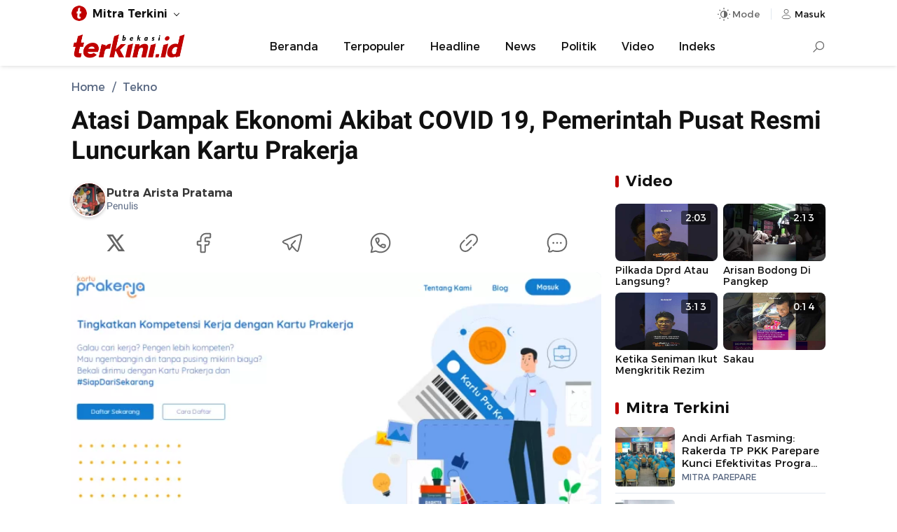

--- FILE ---
content_type: text/html; charset=UTF-8
request_url: https://bekasi.terkini.id/2020/04/12/atasi-dampak-ekonomi-akibat-covid-19-pemerintah-pusat-resmi-luncurkan-kartu-prakerja/
body_size: 12751
content:
<!DOCTYPE html>
<html lang="id">
    <head>
        <meta charset="utf-8" />
        <meta http-equiv="X-UA-Compatible" content="IE=edge,chrome=1" />
        <meta name="viewport" content="width=device-width" />
        <meta name="theme-color" content="#ffffff" />
        <link rel="preload" href="https://cdn.terkini.id/css/fonts/tdfonts.css?ver=webapp.net.2026.24.12.0001" as="style">
<link rel="preload" href="https://cdn.terkini.id/css/php/min2024/td.desktop.css?ver=webapp.net.2026.24.12.0001" as="style">
<link rel="preload" href="https://cdn.terkini.id/js/php/min2024/td.desktop.js?ver=webapp.net.2026.24.12.0001" as="script">
<link rel="preload" href="https://cdn.terkini.id/fonts/montserrat/Montserrat-Regular.woff2" as="font" type="font/woff2" crossorigin>
<link rel="preload" href="https://cdn.terkini.id/fonts/montserrat/Montserrat-SemiBold.woff2" as="font" type="font/woff2" crossorigin>
<link rel="preload" href="https://cdn.terkini.id/fonts/roboto/Roboto-Regular.woff2" as="font" type="font/woff2" crossorigin>
<link rel="preload" href="https://cdn.terkini.id/fonts/roboto/Roboto-Bold.woff2" as="font" type="font/woff2" crossorigin>
<link rel="dns-prefetch" href="https://cdn.terkini.id/">
<link rel="dns-prefetch" href="https://apis.terkini.id/">
<link rel="dns-prefetch" href="https://widget.terkini.id/">
<link rel="dns-prefetch" href="https://pagead2.googlesyndication.com">
<link rel="dns-prefetch" href="https://securepubads.g.doubleclick.net">
<link rel="dns-prefetch" href="https://googleads.g.doubleclick.net">
<link rel="dns-prefetch" href="https://tpc.googlesyndication.com">
<link rel="dns-prefetch" href="https://stats.g.doubleclick.net">
<link rel="dns-prefetch" href="https://www.googletagmanager.com">
<link rel="dns-prefetch" href="https://www.google.com">
<link rel="dns-prefetch" href="https://analytics.google.com">
<link rel="dns-prefetch" href="https://pubads.g.doubleclick.net">
<link rel="dns-prefetch" href="https://partner.googleadservices.com">
<link rel="dns-prefetch" href="https://www.googletagservices.com">
<link rel="dns-prefetch" href="https://www.google-analytics.com">
<link rel="dns-prefetch" href="https://adservice.google.co.id">
<link rel="dns-prefetch" href="https://connect.facebook.net">
<link rel="dns-prefetch" href="https://i.ytimg.com">
<link rel="dns-prefetch" href="https://apis.google.com">
<meta name="robots" content="index, follow, max-image-preview:large" />
<meta name="googlebot-news" content="index,follow" />
<meta name="googlebot" content="index, follow" />
<meta name="google-site-verification" content="sWviteeenFDze-5pvVnpWonlWo3RsNtd-EHW37awBag" />
<meta name="yandex-verification" content="99bfe8d97b82e585" />
<meta name="msvalidate.01" content="342747CAA1C1A3EADFAF41731E49F660" />
<meta name="google" content="notranslate" />
<meta name="language" content="id" />
<meta name="geo.country" content="id" />
<meta http-equiv="content-language" content="In-Id" />
<meta name="geo.placename" content="Indonesia" />
<title>Atasi Dampak Ekonomi Akibat COVID 19, Pemerintah Pusat Resmi Luncurkan Kartu Prakerja - Bekasi Terkini</title>
<meta name="description" content="Pemerintah secara resmi membuka Pendaftaran Program Kartu Prakerja melalui situs resmi www.prakerja.go.id.." />
<meta name="keywords" content="Covid 19,corona virus,pandemi global,darurat kesehatan nasional,kartu prakerja" itemprop="keywords">
<meta name="news_keywords" content="Covid 19,corona virus,pandemi global,darurat kesehatan nasional,kartu prakerja">
<meta name="author" content="Putra Arista Pratama"><meta property="og:locale" content="id_ID">
<meta property="og:type" content="article" />
<meta property="og:title" content="Atasi Dampak Ekonomi Akibat COVID 19, Pemerintah Pusat Resmi Luncurkan Kartu Prakerja" />
<meta property="og:description" content="Pemerintah secara resmi membuka Pendaftaran Program Kartu Prakerja melalui situs resmi www.prakerja.go.id..">
<meta property="og:url" content="https://bekasi.terkini.id/2020/04/12/atasi-dampak-ekonomi-akibat-covid-19-pemerintah-pusat-resmi-luncurkan-kartu-prakerja" />
<meta property="og:site_name" content="Bekasi Terkini" />
<meta property="og:image" content="https://bekasi.terkini.id/assets/images/2020/04/terkiniid_kominfo-ekon-kartu-prakerja-1-696x385.png" />
<meta property="og:image:type" content="image/jpeg" />
<meta property="og:image:width" content="720" />
<meta property="og:image:height" content="405" />
<meta property="og:image:alt" content="Atasi Dampak Ekonomi Akibat COVID 19, Pemerintah Pusat Resmi Luncurkan Kartu Prakerja" />
<meta property="fb:app_id" content="979941982917745" />
<meta property="fb:admins" content="1578862919047229">
<meta name="twitter:card" content="summary_large_image" />
<meta name="twitter:site" content="@terkinidotid" />
<meta name="twitter:site:id" content="@terkinidotid">
<meta name="twitter:creator" content="@terkinidotid">
<meta name="twitter:title" content="Atasi Dampak Ekonomi Akibat COVID 19, Pemerintah Pusat Resmi Luncurkan Kartu Prakerja" />
<meta name="twitter:description" content="Pemerintah secara resmi membuka Pendaftaran Program Kartu Prakerja melalui situs resmi www.prakerja.go.id.." />
<meta name="twitter:image" content="https://bekasi.terkini.id/assets/images/2020/04/terkiniid_kominfo-ekon-kartu-prakerja-1-696x385.png" />
<link rel="canonical" href="https://bekasi.terkini.id/2020/04/12/atasi-dampak-ekonomi-akibat-covid-19-pemerintah-pusat-resmi-luncurkan-kartu-prakerja" />
<link rel="preload" href="https://bekasi.terkini.id/assets/images/2020/04/terkiniid_kominfo-ekon-kartu-prakerja-1-696x385.webp" as="image" fetchpriority="high">
<link rel="stylesheet" href="https://cdn.terkini.id/css/fonts/tdfonts.css?ver=webapp.net.2026.24.12.0001" type="text/css" />
<link rel="stylesheet" href="https://cdn.terkini.id/css/php/min2024/td.desktop.css?ver=webapp.net.2026.24.12.0001" type="text/css" media="all" />
<link rel="Shortcut icon" href="https://cdn.terkini.id/img/favicon/favicon.png">
<link rel="apple-touch-icon" href="https://cdn.terkini.id/img/favicon/favicon.png">
<link rel="apple-touch-icon" sizes="72x72" href="https://cdn.terkini.id/img/favicon/apple-icon-72x72.png">
<link rel="apple-touch-icon" sizes="114x114" href="https://cdn.terkini.id/img/favicon/apple-icon-114x114.png">
<link rel="icon" type="image/png" href="https://cdn.terkini.id/img/favicon/android-icon-192x192.png" sizes="192x192">
<script type="application/ld+json">{
    "@context": "http://schema.org",
    "@type": "webSite",
    "url": "https://bekasi.terkini.id",
    "potentialAction": {
        "@type": "SearchAction",
        "target": "https://bekasi.terkini.id/search/?query={search_term_string}",
        "query-input": "required name=search_term_string"
    }
}</script>
<script type="application/ld+json">{
    "@context": "http://schema.org",
    "@type": "NewsArticle",
    "mainEntityOfPage": {
        "@type": "WebPage",
        "@id": "https://bekasi.terkini.id/2020/04/12/atasi-dampak-ekonomi-akibat-covid-19-pemerintah-pusat-resmi-luncurkan-kartu-prakerja"
    },
    "headline": "Atasi Dampak Ekonomi Akibat COVID 19, Pemerintah Pusat Resmi Luncurkan Kartu Prakerja",
    "description": "Pemerintah secara resmi membuka Pendaftaran Program Kartu Prakerja melalui situs resmi www.prakerja.go.id..",
    "datePublished": "2020-04-12T06:13:53+08:00",
    "dateModified": "2020-04-12T08:48:09+08:00",
    "keywords": "Covid 19,corona virus,pandemi global,darurat kesehatan nasional,kartu prakerja",
    "image": {
        "@type": "ImageObject",
        "url": "https://bekasi.terkini.id/assets/images/2020/04/terkiniid_kominfo-ekon-kartu-prakerja-1-696x385.png",
        "width": 720,
        "height": 405
    },
    "author": {
        "@type": "Person",
        "name": "Putra Arista Pratama",
        "url": "https://bekasi.terkini.id/profile/1007/putra-arista-pratama"
    },
    "publisher": {
        "@type": "Organization",
        "name": "Bekasi Terkini",
        "logo": {
            "@type": "ImageObject",
            "url": "https://cdn.terkini.id/img/terkini.png"
        }
    }
}</script>
<script type="application/ld+json">{
    "@context": "http://schema.org",
    "@type": "Organization",
    "name": "Terkini.id",
    "url": "https://bekasi.terkini.id",
    "sameAs": [
        "https://facebook.com/terkinidotid",
        "https://twitter.com/terkinidotid",
        "https://instagram.com/terkinidotid",
        "https://tiktok.com/@terkinidotid"
    ],
    "logo": "https://cdn.terkini.id/img/terkini.png"
}</script>
<script async src="https://www.googletagmanager.com/gtag/js?id=G-TH8XWLK2J5"></script><script>
			  window.dataLayer = window.dataLayer || [];
			  function gtag(){dataLayer.push(arguments);}
			  gtag('js', new Date());
			  gtag('config', 'G-TH8XWLK2J5');
			</script>
<script>const td_base_url="https://bekasi.terkini.id/",td_domain_name="bekasi.terkini.id",td_ajax_url="https://bekasi.terkini.id/async/",td_api_url="https://apis.terkini.id/";let td_is_load=false,td_infinite=2,td_current_page=1,isLazyload=false,td_scroll_offset=0.2,td_ses_timeout=5000,isSticky=false</script>
    </head>
	<body>  
	    <div id="root">
       		
<header class="td-header td-header-theme" >
    <div class="td-topbar">
        <div class="td-topbar-wrapper">
            <div class="td-topbar-left">
                <ul class="td-topbar-list">
    <li class="unstyled"><div class="td-topbar-link"><img src="https://cdn.terkini.id/img/terkini-icon-small.png" height="26" width="26" alt="Bekasi Terkini"><strong>Mitra Terkini</strong></div><ul class="td-topbar-menu td-topbar-fluid"><li><a href="https://bandarlampung.terkini.id" target="_blank" rel="noopener">Bandarlampung</a></li><li><a href="https://bekasi.terkini.id" target="_blank" rel="noopener">Bekasi</a></li><li><a href="https://bogor.terkini.id" target="_blank" rel="noopener">Bogor</a></li><li><a href="https://bulukumba.terkini.id" target="_blank" rel="noopener">Bulukumba</a></li><li><a href="https://depok.terkini.id" target="_blank" rel="noopener">Depok</a></li><li><a href="https://gorontalo.terkini.id" target="_blank" rel="noopener">Gorontalo</a></li><li><a href="https://gowa.terkini.id" target="_blank" rel="noopener">Gowa</a></li><li><a href="https://jakarta.terkini.id" target="_blank" rel="noopener">Jakarta</a></li><li><a href="https://jeneponto.terkini.id" target="_blank" rel="noopener">Jeneponto</a></li><li><a href="https://kendari.terkini.id" target="_blank" rel="noopener">Kendari</a></li><li><a href="https://lambar.terkini.id" target="_blank" rel="noopener">Lambar</a></li><li><a href="https://luwu.terkini.id" target="_blank" rel="noopener">Luwu</a></li><li><a href="https://makassar.terkini.id" target="_blank" rel="noopener">Makassar</a></li><li><a href="https://pangkep.terkini.id" target="_blank" rel="noopener">Pangkep</a></li><li><a href="https://parepare.terkini.id" target="_blank" rel="noopener">Parepare</a></li><li><a href="https://pinrang.terkini.id" target="_blank" rel="noopener">Pinrang</a></li><li><a href="https://ponorogo.terkini.id" target="_blank" rel="noopener">Ponorogo</a></li><li><a href="https://semarang.terkini.id" target="_blank" rel="noopener">Semarang</a></li><li><a href="https://sidoarjo.terkini.id" target="_blank" rel="noopener">Sidoarjo</a></li><li><a href="https://sorong.terkini.id" target="_blank" rel="noopener">Sorong</a></li><li><a href="https://sukabumi.terkini.id" target="_blank" rel="noopener">Sukabumi</a></li><li><a href="https://sulsel.terkini.id" target="_blank" rel="noopener">Sulsel</a></li><li><a href="https://takalar.terkini.id" target="_blank" rel="noopener">Takalar</a></li><li><a href="https://tangsel.terkini.id" target="_blank" rel="noopener">Tangsel</a></li><li><a href="https://toraja.terkini.id" target="_blank" rel="noopener">Toraja</a></li></ul></li></ul>             </div>
            <div class="td-topbar-right">
                <div class="td-toolbar-icon" >
                    <button class="td-button jsDarkSetting" id="tdDarkMode" aria-label="Dark Mode" aria-controls="darkmode" aria-expanded="false">
                        <span class="td-icon td-icon-automode "></span>
                        <span class="mode-text">Mode</span>
                    </button>
                    <div class="td-dark-wrapper td-dark-fixed jsDarkWrapper -show">
    <div class="td-dark-setting">
        <ul>
            <li>
                <button type="button" role="button" class="td-dark-link jsDarkToggle" data-mode="auto">Otomatis</button>
            </li>
            <li>
                <button type="button" role="button" class="td-dark-link jsDarkToggle" data-mode="dark">Mode Gelap</button>
            </li>
            <li>
                <button type="button" role="button" class="td-dark-link jsDarkToggle" data-mode="light">Mode Terang</button>
            </li>
        </ul>
    </div>
</div>
                </div>
                <div class="td-toolbar-icon">
                    <a class="td-nav-user_button" href="https://auth.terkini.id/login/[base64]" aria-label="Login" title="Login">
                        <span class="td-icon td-icon-user td-icon-sm"></span>
                        <span>Masuk</span>
                    </a>
                </div>

            </div>
        </div>
    </div>

    
    <nav class="td-navbar-menu " id="Nav">
        <div class="td-navbar-menu_wrap">
            <div class="td-navbar-logo">
    <a href="https://bekasi.terkini.id" title="Bekasi Terkini" aria-label="Bekasi Terkini">
       <img src="https://cdn.terkini.id/logos/bekasi.png" height="35" width="165" alt="Bekasi Terkini" decoding="async" loading="lazy">
    </a>
</div><ul class="td-navbar-menu_list -centered"><li class="td-navbar-menu_item"><a class="td-navbar-menu_link" href="https://bekasi.terkini.id/">Beranda</a></li><li class="td-navbar-menu_item"><a class="td-navbar-menu_link" href="https://bekasi.terkini.id/terpopuler">Terpopuler</a></li><li class="td-navbar-menu_item"><a class="td-navbar-menu_link" href="https://bekasi.terkini.id/beritautama">Headline</a></li><li class="td-navbar-menu_item"><a class="td-navbar-menu_link" href="https://bekasi.terkini.id/news">News</a></li><li class="td-navbar-menu_item"><a class="td-navbar-menu_link" href="https://bekasi.terkini.id/news/politik">Politik</a></li><li class="td-navbar-menu_item"><a class="td-navbar-menu_link" href="https://bekasi.terkini.id/video">Video</a></li><li class="td-navbar-menu_item"><a class="td-navbar-menu_link" href="https://bekasi.terkini.id/indeks">Indeks</a></li></ul><div class="td-navbar-search" id="navbarSearch">
    <input type="checkbox" id="searchForm" name="searchForm">
    <label for="searchForm" aria-label="Search"><div class="td-search-icon"></div></label>
    <div class="td-search-form">
      <form role="search" method="get" action="https://bekasi.terkini.id/search">
        <div class="td-search-form-inner">
          <span class="search-icon">
            <img class="td-img-addon" src="https://cdn.terkini.id/img/icons/td-search.svg" alt="search">
          </span>
          <span class="search-text">
                <input type="input" value="" name="query" autocomplete="off" placeholder="Cari berita..." required>
              </span>
              <span class="search-submit">
                <button type="submit">Search</button>
                <img class="td-img-addon" height="24" width="24" src="https://cdn.terkini.id/img/icons/td-arrow-circle-right.svg" alt="">
              </span>
            </div>
        </form>
    </div>
</div>
                    </div>

    </nav>
</header>        <div class="td-floating-share"><div class="td-floating-share__wrap"><div class="td-floating-share__title">Atasi Dampak Ekonomi Akibat COVID 19, Pemerintah Pusat Resmi Luncurkan Kartu Prakerja</div><div class="td-article-share"><button type="button" class="td-button td-social-link td-bg-x" arial-label="Share to X" onclick="tdShareBox.twitter('Atasi Dampak Ekonomi Akibat COVID 19, Pemerintah Pusat Resmi Luncurkan Kartu Prakerja\n\nKlik untuk baca:\n','https://bekasi.terkini.id/2020/04/12/atasi-dampak-ekonomi-akibat-covid-19-pemerintah-pusat-resmi-luncurkan-kartu-prakerja\n\nFollow terkini.id untuk mendapatkan informasi terkini. Klik: https://bit.ly/terkini_channel')"><span class="td-icon td-icon-x"></span></button><button type="button" class="td-button td-social-link td-bg-fb" arial-label="Share to Facebook" onclick="tdShareBox.facebook('Atasi Dampak Ekonomi Akibat COVID 19, Pemerintah Pusat Resmi Luncurkan Kartu Prakerja','https://bekasi.terkini.id/2020/04/12/atasi-dampak-ekonomi-akibat-covid-19-pemerintah-pusat-resmi-luncurkan-kartu-prakerja')"><span class="td-icon td-icon-fb"></span></button><button type="button" class="td-button td-social-link td-bg-tg" arial-label="Share to Telegram" onclick="tdShareBox.telegram('**Atasi Dampak Ekonomi Akibat COVID 19, Pemerintah Pusat Resmi Luncurkan Kartu Prakerja**','https://bekasi.terkini.id/2020/04/12/atasi-dampak-ekonomi-akibat-covid-19-pemerintah-pusat-resmi-luncurkan-kartu-prakerja','%0D%0AFollow terkini.id untuk mendapatkan informasi terkini. Klik: https://bit.ly/terkini_channel')"><span class="td-icon td-icon-tg"></span><span class="td-share-item-text"></span></button><button type="button" class="td-button td-social-link td-bg-wa" arial-label="Share to WhatsApp" onclick="tdShareBox.whatsapp('*Atasi Dampak Ekonomi Akibat COVID 19, Pemerintah Pusat Resmi Luncurkan Kartu Prakerja*\n\nKlik untuk baca:\n','https://bekasi.terkini.id/2020/04/12/atasi-dampak-ekonomi-akibat-covid-19-pemerintah-pusat-resmi-luncurkan-kartu-prakerja\n\nFollow terkini.id untuk mendapatkan informasi terkini. Klik: https://bit.ly/terkini_channel')"><span class="td-icon td-icon-wa"></span><span class="td-share-item-text"></span></button></div></div></div>
<div class="td-container" data-page="single">
        

        	
        	
	 <div class="td-container-top">
       	 <div class="td-breadcrumb-wrapper"><ul class="td-breadcrumb" itemscope itemtype="http://schema.org/BreadcrumbList"><li class="breadcrumb__item" itemprop="itemListElement" itemscope itemtype="http://schema.org/ListItem"><a class="breadcrumb__link" itemtype="https://schema.org/Thing" itemprop="item" href="https://bekasi.terkini.id/"><span itemprop="name">Home</span></a><meta itemprop="position" content="1" /></li><li class="breadcrumb__item" itemprop="itemListElement" itemscope itemtype="http://schema.org/ListItem"><a class="breadcrumb__link" itemtype="https://schema.org/Thing" itemprop="item" href="https://bekasi.terkini.id/tekno"><span itemprop="name">Tekno</span></a><meta itemprop="position" content="2" /></li></ul></div>        <h1 class="td-article-title">Atasi Dampak Ekonomi Akibat COVID 19, Pemerintah Pusat Resmi Luncurkan Kartu Prakerja</h1>
    </div>

    <div class="td-container-article is-sticky">

    	<div class="td-container-left">
    		<div class="td-article">

                <header class="td-article-pageheader">
                    <div class="td-article-header">
                        <div class="td-credit"><div class="td-credit-inner"  role="link" onclick="javascript:window.location.href='https://bekasi.terkini.id/profile/1007/putra-arista-pratama'"><div class="td-credit-picture"><div class="td-credit-picture-img td-credit-initial" data-avatar-initial="PA"><img class="lozad" data-src="https://cdn.terkini.id/avatars/network/bekasi/9139fa7be7dec54a1931bc641b61b2c1_thumb.jpg" alt="PA" width="40" height="40" loading="lazy" decoding="async"></div></div><div class="td-credit-title"><div class="td-credit-title-name"><h6>Putra Arista Pratama</h6></div><p>Penulis</p></div></div></div><div class="td-article-share td-article-share-top"><button type="button" class="td-button td-share-item" title="Share to X" arial-label="Share to X" onclick="tdShareBox.twitter('Atasi Dampak Ekonomi Akibat COVID 19, Pemerintah Pusat Resmi Luncurkan Kartu Prakerja\n\nKlik untuk baca:\n','https://bekasi.terkini.id/2020/04/12/atasi-dampak-ekonomi-akibat-covid-19-pemerintah-pusat-resmi-luncurkan-kartu-prakerja\n\nFollow terkini.id untuk mendapatkan informasi terkini. Klik: https://bit.ly/terkini_channel')"><i class="td-icon td-icon-xl td-icon-x" aria-hidden="true"></i></button><button type="button" class="td-button td-share-item" title="Share to Facebook" arial-label="Share to Facebook" onclick="tdShareBox.facebook('Atasi Dampak Ekonomi Akibat COVID 19, Pemerintah Pusat Resmi Luncurkan Kartu Prakerja','https://bekasi.terkini.id/2020/04/12/atasi-dampak-ekonomi-akibat-covid-19-pemerintah-pusat-resmi-luncurkan-kartu-prakerja')"><i class="td-icon td-icon-xl td-icon-fb" aria-hidden="true"></i></button><button type="button" class="td-button td-share-item" title="Share to Telegram" arial-label="Share to Telegram" onclick="tdShareBox.telegram('**Atasi Dampak Ekonomi Akibat COVID 19, Pemerintah Pusat Resmi Luncurkan Kartu Prakerja**','https://bekasi.terkini.id/2020/04/12/atasi-dampak-ekonomi-akibat-covid-19-pemerintah-pusat-resmi-luncurkan-kartu-prakerja','%0D%0AFollow terkini.id untuk mendapatkan informasi terkini. Klik: https://bit.ly/terkini_channel')"><i class="td-icon td-icon-xl td-icon-tg" aria-hidden="true"></i></button><button type="button" class="td-button td-share-item"  title="Share to WhatsApp" arial-label="Share to WhatsApp" onclick="tdShareBox.whatsapp('*Atasi Dampak Ekonomi Akibat COVID 19, Pemerintah Pusat Resmi Luncurkan Kartu Prakerja*\n\nKlik untuk baca:\n','https://bekasi.terkini.id/2020/04/12/atasi-dampak-ekonomi-akibat-covid-19-pemerintah-pusat-resmi-luncurkan-kartu-prakerja\n\nFollow terkini.id untuk mendapatkan informasi terkini. Klik: https://bit.ly/terkini_channel')"><i class="td-icon td-icon-xl td-icon-wa" aria-hidden="true"></i></button><button type="button" class="td-button td-share-item" title="Salin Link" arial-label="Salin Link" onclick="tdShareBox.copylink('Atasi Dampak Ekonomi Akibat COVID 19, Pemerintah Pusat Resmi Luncurkan Kartu Prakerja\n\nKlik untuk baca:\nhttps://bekasi.terkini.id/2020/04/12/atasi-dampak-ekonomi-akibat-covid-19-pemerintah-pusat-resmi-luncurkan-kartu-prakerja\n\nFollow terkini.id untuk mendapatkan informasi terkini. Klik: https://bit.ly/terkini_channel')" ><i class="td-icon td-icon-xl td-icon-link" aria-hidden="true"></i></button><button type="button" class="td-button td-share-item" onclick="javascript:window.location.href='https://bekasi.terkini.id/komentar/53240/atasi-dampak-ekonomi-akibat-covid-19-pemerintah-pusat-resmi-luncurkan-kartu-prakerja'" title="Komentar" aria-label="Komentar"><i class="td-icon td-icon-xl td-icon-comment" aria-hidden="true"></i></button></div>                    </div>
                    <div class="td-article-media">
                        <figure class="td-featured-image"><div class="td-images"><picture><source srcset="https://bekasi.terkini.id/assets/images/2020/04/terkiniid_kominfo-ekon-kartu-prakerja-1-696x385.webp?v=1" type="image/webp"></source><img width="720" height="405" src="https://bekasi.terkini.id/assets/images/2020/04/terkiniid_kominfo-ekon-kartu-prakerja-1-696x385.png" alt="Atasi Dampak Ekonomi Akibat COVID 19, Pemerintah Pusat Resmi Luncurkan Kartu Prakerja (kominfo.go.id)" title="Atasi Dampak Ekonomi Akibat COVID 19, Pemerintah Pusat Resmi Luncurkan Kartu Prakerja" loading="lazy" encoding="eager"></picture></div><figcaption class="td-caption-text">Atasi Dampak Ekonomi Akibat COVID 19, Pemerintah Pusat Resmi Luncurkan Kartu Prakerja (kominfo.go.id)</figcaption></figure>                    </div>     
					<div class="td-follow"><div class="td-follow-content"><div class="td-follow-content__icon"><svg viewBox="0 0 24 24" fill="none" height="36" width="36" stroke="#128c7e" stroke-width="1.5"><path d="M12 22c5.523 0 10-4.477 10-10S17.523 2 12 2 2 6.477 2 12a9.97 9.97 0 0 0 .784 3.888c.279.66.418.991.436 1.24s-.056.524-.203 1.073L2 22l3.799-1.016c.549-.147.824-.22 1.073-.203s.58.157 1.24.436A9.97 9.97 0 0 0 12 22z" stroke-linejoin="round"></path><path d="M8.588 12.377l.871-1.082c.367-.456.821-.88.856-1.487.009-.153-.099-.842-.315-2.218-.085-.541-.59-.59-1.027-.59-.57 0-.855 0-1.138.129-.358.163-.725.623-.806 1.008-.064.305-.016.515.078.934.403 1.783 1.347 3.544 2.812 5.009s3.226 2.409 5.009 2.812c.42.095.63.142.934.078.385-.081.845-.448 1.008-.806.129-.283.129-.568.129-1.138 0-.438-.049-.943-.59-1.027l-2.218-.315c-.607.036-1.031.489-1.487.856l-1.082.871"></path></svg></div><div class="td-follow-content__text">Terkinidotid Hadir di WhatsApp Channel</div></div><a href="https://bit.ly/terkini_channel" class="td-button" title="Follow WhatsApp Channel" >Follow</a></div>                </header>

                <article class="td-article-body">
                    <p>Terkini.id, Jakarta - Pemerintah secara resmi membuka Pendaftaran Program Kartu Prakerja melalui situs resmi <a href="http://www.prakerja.go.id">www.prakerja.go.id</a>.</p>
<p>Program Kartu Prakerja adalah program bantuan biaya pelatihan dan insentif bagi para pekerja, pencari kerja, serta pelaku usaha mikro dan kecil yang kehilangan pekerjaan dan/atau mengalami penurunan daya beli akibat pandemi COVID 19.</p>
<p class="td-inline-related"><strong>Baca juga: </strong><a class="td-inner-link" href="https://bekasi.terkini.id/2020/11/23/tb-lebih-berbahaya-dibanding-covid-19-ini-imbauan-lurah-kayuringin-jaya-ricky-suhendar">TB Lebih Berbahaya dibanding Covid-19, Ini Imbauan Lurah Kayuringin Jaya Ricky Suhendar</a></p><p>Menteri Koordinator Bidang Perekonomian Airlangga Hartarto mengatakan, Kartu Prakerja diharapkan mampu meningkatkan kompetensi, produktivitas, dan daya saing angkatan kerja, serta dapat meringankan biaya hidup akibat pandemi COVID 19.</p>
<p>Syarat peserta program Kartu Prakerja adalah Warga Negara Indonesia (WNI) berusia di atas 18 tahun dan tidak sedang mengikuti pendidikan formal. Pendaftarannya terdiri dari 3 (tiga) tahap.</p>
<p>Pertama, calon peserta atau pendaftar membuat akun Prakerja di situs www.prakerja.go.id. Kemudian pendaftar memasukkan biodata, seperti nama, tempat/tanggal lahir, Nomor Induk Kependudukan (NIK), dan sebagainya. Data akan diverifikasi ke Kementerian/Lembaga (K/L) terkait.</p>
<p class="td-inline-related"><strong>Baca juga: </strong><a class="td-inner-link" href="https://bekasi.terkini.id/2020/04/12/permenhub-18-tahun-2020-terbit-pemprov-dki-jakarta-harus-kaji-ulang-aturan-pembatasan-ojol-dalam-psbb">Permenhub 18 Tahun 2020 Terbit, Pemprov DKI Jakarta Harus Kaji Ulang Aturan Pembatasan OJOL dalam PSBB</a></p><p>Kedua, pendaftar mengikuti tes motivasi dan kemampuan dasar selama &plusmn;15 menit.</p>
<p>Ketiga, pendaftar bergabung di gelombang pendaftaran yang sedang dibuka.</p>
<p>Setiap minggunya, mulai Sabtu (11 April 2020) sampai minggu ke-4 November 2020, akan dibuka kuota untuk sekitar 164 ribu peserta. Pendaftaran dapat dilakukan setiap saat, 24 jam 7 hari dalam seminggu. Untuk gelombang pertama, pendaftaran dibuka sampai Kamis 16 April 2020, pukul 16.00 WIB.</p>
<p class="td-inline-related"><strong>Baca juga: </strong><a class="td-inner-link" href="https://bekasi.terkini.id/2020/04/11/perang-lawan-covid-19-19-ribu-orang-telah-jalani-tes-covid-19-di-indonesia">Perang Lawan COVID 19, 19 Ribu Orang Telah Jalani Tes COVID 19 di Indonesia</a></p><p>Pengumuman peserta yang lolos untuk gelombang pertama akan diumumkan pada Jumat 17 April 2020.</p>
<p>Jika belum berhasil diterima sebagai peserta pada gelombang pertama, pendaftar dapat bergabung di gelombang selanjutnya.</p>
<p>&ldquo;Sampai akhir 2020, direncanakan akan ada lebih dari 30 gelombang pendaftaran. Dan, total anggaran yang disediakan oleh pemerintah untuk tahun ini adalah sebesar Rp20 triliun,&rdquo; ungkap Menko Airlangga saat Launching Pendaftaran Kartu Prakerja, di Jakarta, Sabtu (11 April 2020).</p>
<p>Pemerintah Daerah (Pemda) melalui Dinas Tenaga Kerja, Dinas Perindustrian dan Perdagangan, Dinas Pariwisata, Dinas Koperasi UKM, akan membantu memberikan pendampingan pendaftaran dan membantu menyediakan beberapa komputer untuk masyarakat di tempat yang ditentukan Pemda.</p>
<p>Dalam masa pandemi Covid-19 ini, pelatihan yang tersedia hanya pelatihan online.</p>
<p>Ke depan, setelah kondisi normal, maka pelatihan juga akan melalui tatap muka (offline).</p>
<p>Bantuan pelatihan lewat Kartu Prakerja ini hanya diberikan satu kali kepada satu orang. &ldquo;Supaya manfaat ini dapat merata dan lebih banyak,&rdquo; ujar Menko Airlangga.</p>
<p>Peserta yang menerima Kartu Prakerja akan diberikan pemberitahuan melalui email dan/atau SMS.</p>
<p>Kartu Prakerja bukanlah kartu fisik, melainkan sebuah kode unik 16 angka yang dapat digunakan sebagai alat pembayaran pelatihan.</p>
<p>Peserta bisa memilih pelatihan yang diinginkan di platform digital mitra resmi program Kartu Prakerja, yaitu: Tokopedia, Skill Academy by Ruangguru, Maubelajarapa, Bukalapak, Pintaria, Sekolahmu, Pijarmahir, dan Sisnaker.</p>
<p>Setiap penerima Kartu Prakerja akan mendapatkan paket manfaat total senilai Rp3.550.000, yang terdiri dari: Bantuan biaya pelatihan sebesar Rp1.000.000 yang dapat digunakan untuk membeli aneka pelatihan di platform digital mitra, serta insentif yang akan ditransfer ke rekening bank atau e-wallet LinkAja, Ovo atau GoPay milik peserta. Insentif ini terdiri dari dua bagian yaitu Insentif pasca penuntasan pelatihan pertama sebesar Rp600.000 per bulan selama 4 bulan (Rp2.400.000) dan Insentif pasca pengisian survei evaluasi sebesar Rp50.000 per survei untuk 3 kali survei (Rp150.000).</p>
<p>Peserta dapat mengambil pelatihan selanjutnya apabila sudah menuntaskan pelatihan yang pertama. Bantuan akan hangus apabila dalam waktu 30 hari sejak ditetapkan sebagai penerima, peserta belum menggunakan Kartu Prakerja untuk pelatihan pertama. Sisa bantuan biaya pelatihan setelah pelatihan pertama dapat digunakan untuk membeli modul pelatihan selanjutnya hingga 31 Desember 2020.</p>                </article>

             	 <footer class="td-article-footer"> 
                    <div class="td-footer-metadata"><div class="td-article-share td-article-share-bottom"><button type="button" class="td-button td-share-item" title="Share to X" arial-label="Share to X" onclick="tdShareBox.twitter('Atasi Dampak Ekonomi Akibat COVID 19, Pemerintah Pusat Resmi Luncurkan Kartu Prakerja\n\nKlik untuk baca:\n','https://bekasi.terkini.id/2020/04/12/atasi-dampak-ekonomi-akibat-covid-19-pemerintah-pusat-resmi-luncurkan-kartu-prakerja\n\nFollow terkini.id untuk mendapatkan informasi terkini. Klik: https://bit.ly/terkini_channel')"><i class="td-icon td-icon-xl td-icon-x" aria-hidden="true"></i></button><button type="button" class="td-button td-share-item" title="Share to Facebook" arial-label="Share to Facebook" onclick="tdShareBox.facebook('Atasi Dampak Ekonomi Akibat COVID 19, Pemerintah Pusat Resmi Luncurkan Kartu Prakerja','https://bekasi.terkini.id/2020/04/12/atasi-dampak-ekonomi-akibat-covid-19-pemerintah-pusat-resmi-luncurkan-kartu-prakerja')"><i class="td-icon td-icon-xl td-icon-fb" aria-hidden="true"></i></button><button type="button" class="td-button td-share-item" title="Share to Telegram" arial-label="Share to Telegram" onclick="tdShareBox.telegram('**Atasi Dampak Ekonomi Akibat COVID 19, Pemerintah Pusat Resmi Luncurkan Kartu Prakerja**','https://bekasi.terkini.id/2020/04/12/atasi-dampak-ekonomi-akibat-covid-19-pemerintah-pusat-resmi-luncurkan-kartu-prakerja','%0D%0AFollow terkini.id untuk mendapatkan informasi terkini. Klik: https://bit.ly/terkini_channel')"><i class="td-icon td-icon-xl td-icon-tg" aria-hidden="true"></i></button><button type="button" class="td-button td-share-item"  title="Share to WhatsApp" arial-label="Share to WhatsApp" onclick="tdShareBox.whatsapp('*Atasi Dampak Ekonomi Akibat COVID 19, Pemerintah Pusat Resmi Luncurkan Kartu Prakerja*\n\nKlik untuk baca:\n','https://bekasi.terkini.id/2020/04/12/atasi-dampak-ekonomi-akibat-covid-19-pemerintah-pusat-resmi-luncurkan-kartu-prakerja\n\nFollow terkini.id untuk mendapatkan informasi terkini. Klik: https://bit.ly/terkini_channel')"><i class="td-icon td-icon-xl td-icon-wa" aria-hidden="true"></i></button><button type="button" class="td-button td-share-item" title="Salin Link" arial-label="Salin Link" onclick="tdShareBox.copylink('Atasi Dampak Ekonomi Akibat COVID 19, Pemerintah Pusat Resmi Luncurkan Kartu Prakerja\n\nKlik untuk baca:\nhttps://bekasi.terkini.id/2020/04/12/atasi-dampak-ekonomi-akibat-covid-19-pemerintah-pusat-resmi-luncurkan-kartu-prakerja\n\nFollow terkini.id untuk mendapatkan informasi terkini. Klik: https://bit.ly/terkini_channel')" ><i class="td-icon td-icon-xl td-icon-link" aria-hidden="true"></i></button><button type="button" class="td-button td-share-item" onclick="javascript:window.location.href='https://bekasi.terkini.id/komentar/53240/atasi-dampak-ekonomi-akibat-covid-19-pemerintah-pusat-resmi-luncurkan-kartu-prakerja'" title="Komentar" aria-label="Komentar"><i class="td-icon td-icon-xl td-icon-comment" aria-hidden="true"></i></button></div></div><div class="td-ref"><a href="https://news.google.com/publications/CAAqBwgKMIiuvgswlcnVAw?hl=id&gl=ID&ceid=ID:id" target="_blank" rel="noopener nofollow" title="Google News" aria-label="Google News"><img class="td-img-reponsive lozad" data-src="https://cdn.terkini.id/img/icons/google_news.png" alt="Google News">Lihat Berita Lainnya di <span>Google News</span> </a></div><div class="td-article-tags clearfix"><div class="td-article-tags-title">Tag</div><ul class="td-article-tags-list"><li class="td-article-tags-item"><a class="td-article-tags-link" href="https://bekasi.terkini.id/tag/covid-19" title="Covid 19"><span>Covid 19</span></a></li><li class="td-article-tags-item"><a class="td-article-tags-link" href="https://bekasi.terkini.id/tag/corona-virus" title="corona virus"><span>corona virus</span></a></li><li class="td-article-tags-item"><a class="td-article-tags-link" href="https://bekasi.terkini.id/tag/pandemi-global" title="pandemi global"><span>pandemi global</span></a></li><li class="td-article-tags-item"><a class="td-article-tags-link" href="https://bekasi.terkini.id/tag/darurat-kesehatan-nasional" title="darurat kesehatan nasional"><span>darurat kesehatan nasional</span></a></li><li class="td-article-tags-item"><a class="td-article-tags-link" href="https://bekasi.terkini.id/tag/kartu-prakerja" title="kartu prakerja"><span>kartu prakerja</span></a></li></ul></div><div class="td-block"><header class="td-block-header"><h2 class="td-block-title">Terkait</h2></header><ul class="td-inline-article"><li><a href="https://bekasi.terkini.id/2020/04/11/perang-lawan-covid-19-startup-hotel-capsul-bobobox-donasikan-shelter-pod-untuk-tenaga-medis" title="Perang Lawan COVID 19, Startup Hotel Capsul Bobobox Donasikan Shelter Pod Untuk Tenaga Medis" aria-label="Perang Lawan COVID 19, Startup Hotel Capsul Bobobox Donasikan Shelter Pod Untuk Tenaga Medis">Perang Lawan COVID 19, Startup Hotel Capsul Bobobox Donasikan Shelter Pod Untuk Tenaga Medis</a></li><li><a href="https://bekasi.terkini.id/2020/04/10/psbb-jakarta-diterapkan-netizen-galang-petisi-batalkan-pelarangan-ojol-angkut-penumpang" title="PSBB Jakarta Diterapkan, Netizen Galang Petisi Batalkan Pelarangan Ojol Angkut Penumpang" aria-label="PSBB Jakarta Diterapkan, Netizen Galang Petisi Batalkan Pelarangan Ojol Angkut Penumpang">PSBB Jakarta Diterapkan, Netizen Galang Petisi Batalkan Pelarangan Ojol Angkut Penumpang</a></li><li><a href="https://bekasi.terkini.id/2020/04/05/perang-lawan-covid-19-kementerian-agama-gelar-sidang-isbat-awal-ramadhan-via-video-konferensi" title="Perang Lawan COVID 19, Kementerian Agama Gelar Sidang Isbat Awal Ramadhan Via Video Konferensi" aria-label="Perang Lawan COVID 19, Kementerian Agama Gelar Sidang Isbat Awal Ramadhan Via Video Konferensi">Perang Lawan COVID 19, Kementerian Agama Gelar Sidang Isbat Awal Ramadhan Via Video Konferensi</a></li><li><a href="https://bekasi.terkini.id/2020/04/05/kirim-sembako-ke-warga-terdampak-covid-19-kang-emil-gandeng-ojol-dan-pt-pos-indonesia" title="Kirim Sembako ke Warga Terdampak COVID 19, Kang Emil Gandeng Ojol dan PT Pos Indonesia" aria-label="Kirim Sembako ke Warga Terdampak COVID 19, Kang Emil Gandeng Ojol dan PT Pos Indonesia">Kirim Sembako ke Warga Terdampak COVID 19, Kang Emil Gandeng Ojol dan PT Pos Indonesia</a></li><li><a href="https://bekasi.terkini.id/2020/04/05/perang-lawan-covid-19-gugus-tugas-covid-19-jamin-ketersediaan-apd-tenaga-medis" title="Perang Lawan COVID 19, Gugus Tugas COVID 19 Jamin Ketersediaan APD Tenaga Medis" aria-label="Perang Lawan COVID 19, Gugus Tugas COVID 19 Jamin Ketersediaan APD Tenaga Medis">Perang Lawan COVID 19, Gugus Tugas COVID 19 Jamin Ketersediaan APD Tenaga Medis</a></li></ul></div><div class="td-block td-block-bordered -padding"><div class="td-block-heading"><div class="td-heading-title">Bersponsor</div><div class="td-heading-subtitle">Disarankan untuk Anda</div></div><div class="td-grid td-grid-4 td-grid-md"><article><div class="td-media hover"><div class="td-media-image fullheight "><div class="td-ratio-container"><a href="https://bekasi.terkini.id/2024/10/22/inilah-keunggulan-ac-panasonic-yn5wkj-yang-sangat-menarik"  title="Inilah Keunggulan AC Panasonic yn5wkj yang Sangat Menarik" aria-label="Inilah Keunggulan AC Panasonic yn5wkj yang Sangat Menarik"><picture><source srcset="https://bekasi.terkini.id/assets/images/2024/10/bekasi_8ff83b213e2764986037a408fee66bc2-324x235.webp" type="image/webp"><img class="td-img-reponsive lozad" data-src="https://bekasi.terkini.id/assets/images/2024/10/bekasi_8ff83b213e2764986037a408fee66bc2-324x235.jpg" alt="ac" loading="lazy" encoding="async"></picture></a></div></div><div class="td-media-body"><h3 class="td-media-title title-split split3"><a href="https://bekasi.terkini.id/2024/10/22/inilah-keunggulan-ac-panasonic-yn5wkj-yang-sangat-menarik">Inilah Keunggulan AC Panasonic yn5wkj yang Sangat Menarik</a></h3></div></div></article><article><div class="td-media hover"><div class="td-media-image fullheight "><div class="td-ratio-container"><a href="https://bekasi.terkini.id/2024/10/20/kelebihan-mcafee-total-protection"  title="Kelebihan Mcafee Total Protection" aria-label="Kelebihan Mcafee Total Protection"><picture><source srcset="https://bekasi.terkini.id/assets/images/2024/10/bekasi_d0eda304d880795c4d94b76b58788c81-324x235.webp" type="image/webp"><img class="td-img-reponsive lozad" data-src="https://bekasi.terkini.id/assets/images/2024/10/bekasi_d0eda304d880795c4d94b76b58788c81-324x235.jpg" alt="McAfee" loading="lazy" encoding="async"></picture></a></div></div><div class="td-media-body"><h3 class="td-media-title title-split split3"><a href="https://bekasi.terkini.id/2024/10/20/kelebihan-mcafee-total-protection">Kelebihan Mcafee Total Protection</a></h3></div></div></article><article><div class="td-media hover"><div class="td-media-image fullheight "><div class="td-ratio-container"><a href="https://bekasi.terkini.id/2024/03/12/daftar-rekomendasi-hp-tecno-terbaru-2024-lengkap-dengan-harga"  title="Daftar Rekomendasi HP Tecno Terbaru 2024 Lengkap dengan Harga" aria-label="Daftar Rekomendasi HP Tecno Terbaru 2024 Lengkap dengan Harga"><picture><source srcset="https://bekasi.terkini.id/assets/images/2024/03/bekasi_529ef237025db0203ae5085718239b81-324x235.webp" type="image/webp"><img class="td-img-reponsive lozad" data-src="https://bekasi.terkini.id/assets/images/2024/03/bekasi_529ef237025db0203ae5085718239b81-324x235.jpg" alt="rekomendasi hp techno terbaru" loading="lazy" encoding="async"></picture></a></div></div><div class="td-media-body"><h3 class="td-media-title title-split split3"><a href="https://bekasi.terkini.id/2024/03/12/daftar-rekomendasi-hp-tecno-terbaru-2024-lengkap-dengan-harga">Daftar Rekomendasi HP Tecno Terbaru 2024 Lengkap dengan Harga</a></h3></div></div></article><article><div class="td-media hover"><div class="td-media-image fullheight "><div class="td-ratio-container"><a href="https://bekasi.terkini.id/2024/02/20/review-uwinfly-df5-sepeda-listrik-terjangkau-dengan-segudang-kelebihan"  title="Review Uwinfly DF5: Sepeda Listrik Terjangkau dengan Segudang Kelebihan" aria-label="Review Uwinfly DF5: Sepeda Listrik Terjangkau dengan Segudang Kelebihan"><picture><source srcset="https://bekasi.terkini.id/assets/images/2024/02/bekasi_acde555003aaf46915e03daadf20cafb-324x235.webp" type="image/webp"><img class="td-img-reponsive lozad" data-src="https://bekasi.terkini.id/assets/images/2024/02/bekasi_acde555003aaf46915e03daadf20cafb-324x235.jpg" alt="uwinfly DF5" loading="lazy" encoding="async"></picture></a></div></div><div class="td-media-body"><h3 class="td-media-title title-split split3"><a href="https://bekasi.terkini.id/2024/02/20/review-uwinfly-df5-sepeda-listrik-terjangkau-dengan-segudang-kelebihan">Review Uwinfly DF5: Sepeda Listrik Terjangkau dengan Segudang Kelebihan</a></h3></div></div></article><article><div class="td-media hover"><div class="td-media-image fullheight "><div class="td-ratio-container"><a href="https://bekasi.terkini.id/2024/01/22/7-rekomendasi-teratas-sepatu-nike-pria-terbaru-dapatkan-di-blibli"  title="7 Rekomendasi Teratas: Sepatu Nike Pria Terbaru, Dapatkan di Blibli!" aria-label="7 Rekomendasi Teratas: Sepatu Nike Pria Terbaru, Dapatkan di Blibli!"><picture><source srcset="https://bekasi.terkini.id/assets/images/2024/01/bekasiterkini_picture1-324x235.webp" type="image/webp"><img class="td-img-reponsive lozad" data-src="https://bekasi.terkini.id/assets/images/2024/01/bekasiterkini_picture1-324x235.png" alt="nike air zoom pegasus" loading="lazy" encoding="async"></picture></a></div></div><div class="td-media-body"><h3 class="td-media-title title-split split3"><a href="https://bekasi.terkini.id/2024/01/22/7-rekomendasi-teratas-sepatu-nike-pria-terbaru-dapatkan-di-blibli">7 Rekomendasi Teratas: Sepatu Nike Pria Terbaru, Dapatkan di Blibli!</a></h3></div></div></article><article><div class="td-media hover"><div class="td-media-image fullheight "><div class="td-ratio-container"><a href="https://bekasi.terkini.id/2023/12/30/iphone-14-vs-iphone-15-perbedaan-spesifikasi-dan-fiturnya"  title="iPhone 14 vs iPhone 15, Perbedaan Spesifikasi dan Fiturnya" aria-label="iPhone 14 vs iPhone 15, Perbedaan Spesifikasi dan Fiturnya"><picture><source srcset="https://bekasi.terkini.id/assets/images/2023/12/bekasiterkini_untitled-design-4-324x235.webp" type="image/webp"><img class="td-img-reponsive lozad" data-src="https://bekasi.terkini.id/assets/images/2023/12/bekasiterkini_untitled-design-4-324x235.jpg" alt="perbedaan iphone 14 dan iphone 15" loading="lazy" encoding="async"></picture></a></div></div><div class="td-media-body"><h3 class="td-media-title title-split split3"><a href="https://bekasi.terkini.id/2023/12/30/iphone-14-vs-iphone-15-perbedaan-spesifikasi-dan-fiturnya">iPhone 14 vs iPhone 15, Perbedaan Spesifikasi dan Fiturnya</a></h3></div></div></article><article><div class="td-media hover"><div class="td-media-image fullheight "><div class="td-ratio-container"><a href="https://bekasi.terkini.id/2023/12/18/8-jaket-dan-hoodie-blythe-terbaik"  title="8 Jaket Dan Hoodie Blythe Terbaik" aria-label="8 Jaket Dan Hoodie Blythe Terbaik"><picture><source srcset="https://bekasi.terkini.id/assets/images/2023/12/bekasiterkini_produk-fashion-blythe-324x235.webp" type="image/webp"><img class="td-img-reponsive lozad" data-src="https://bekasi.terkini.id/assets/images/2023/12/bekasiterkini_produk-fashion-blythe-324x235.jpg" alt="blythe" loading="lazy" encoding="async"></picture></a></div></div><div class="td-media-body"><h3 class="td-media-title title-split split3"><a href="https://bekasi.terkini.id/2023/12/18/8-jaket-dan-hoodie-blythe-terbaik">8 Jaket Dan Hoodie Blythe Terbaik</a></h3></div></div></article><article><div class="td-media hover"><div class="td-media-image fullheight "><div class="td-ratio-container"><a href="https://bekasi.terkini.id/2023/12/02/spesifikasi-dan-harga-xbox-series-s-terbaru-2023"  title="Spesifikasi dan Harga Xbox Series S Terbaru 2023" aria-label="Spesifikasi dan Harga Xbox Series S Terbaru 2023"><picture><source srcset="https://bekasi.terkini.id/assets/images/2023/12/bekasiterkini_xbox-series-s-324x235.webp" type="image/webp"><img class="td-img-reponsive lozad" data-src="https://bekasi.terkini.id/assets/images/2023/12/bekasiterkini_xbox-series-s-324x235.jpg" alt="xbox series" loading="lazy" encoding="async"></picture></a></div></div><div class="td-media-body"><h3 class="td-media-title title-split split3"><a href="https://bekasi.terkini.id/2023/12/02/spesifikasi-dan-harga-xbox-series-s-terbaru-2023">Spesifikasi dan Harga Xbox Series S Terbaru 2023</a></h3></div></div></article></div></div><div class="td-block"><header class="td-block-header"><h2 class="td-block-title">Terkini</h2></header><article class="td-newsfeed"><div class="td-newsfeed-list align-items-center hover"><div class="td-newsfeed-image"><div class="td-ratio-container"><a href="https://bekasi.terkini.id/2025/08/12/ojk-dorong-perempuan-umkm-jadi-penggerak-duta-literasi-keuangan-bagi-anggota-iwapi"  title="OJK Dorong Perempuan UMKM Jadi Penggerak Duta Literasi Keuangan Bagi Anggota IWAPI" aria-label="OJK Dorong Perempuan UMKM Jadi Penggerak Duta Literasi Keuangan Bagi Anggota IWAPI"><picture><source srcset="https://bekasi.terkini.id/assets/images/2025/10/bekasi_b60a50fd99f79091eb0bd0b6ecf0d721-324x235.webp?v=1" type="image/webp"><img class="td-img-reponsive lozad" data-src="https://bekasi.terkini.id/assets/images/2025/10/bekasi_b60a50fd99f79091eb0bd0b6ecf0d721-324x235.jpg?v=1" alt="berita terkini" loading="lazy" encoding="async"></picture></a></div></div><div class="td-newsfeed-text"><div class="td-newsfeed-meta __intop"><span class="td-meta-cat">NEWS</span><span class="td-meta-date">12 Agustus 2025</span></div><h3 class="td-newsfeed-title title3"><a href="https://bekasi.terkini.id/2025/08/12/ojk-dorong-perempuan-umkm-jadi-penggerak-duta-literasi-keuangan-bagi-anggota-iwapi"  title="OJK Dorong Perempuan UMKM Jadi Penggerak Duta Literasi Keuangan Bagi Anggota IWAPI" aria-label="OJK Dorong Perempuan UMKM Jadi Penggerak Duta Literasi Keuangan Bagi Anggota IWAPI">OJK Dorong Perempuan UMKM Jadi Penggerak Duta Literasi Keuangan Bagi Anggota IWAPI</a></h3></div></div></article><article class="td-newsfeed"><div class="td-newsfeed-list align-items-center hover"><div class="td-newsfeed-image"><div class="td-ratio-container"><a href="https://bekasi.terkini.id/2024/10/22/inilah-keunggulan-ac-panasonic-yn5wkj-yang-sangat-menarik"  title="Inilah Keunggulan AC Panasonic yn5wkj yang Sangat Menarik" aria-label="Inilah Keunggulan AC Panasonic yn5wkj yang Sangat Menarik"><picture><source srcset="https://bekasi.terkini.id/assets/images/2024/10/bekasi_8ff83b213e2764986037a408fee66bc2-324x235.webp?v=1" type="image/webp"><img class="td-img-reponsive lozad" data-src="https://bekasi.terkini.id/assets/images/2024/10/bekasi_8ff83b213e2764986037a408fee66bc2-324x235.jpg?v=1" alt="ac" loading="lazy" encoding="async"></picture></a></div></div><div class="td-newsfeed-text"><div class="td-newsfeed-meta __intop"><span class="td-meta-cat">TEKNO</span><span class="td-meta-date">22 Oktober 2024</span></div><h3 class="td-newsfeed-title title3"><a href="https://bekasi.terkini.id/2024/10/22/inilah-keunggulan-ac-panasonic-yn5wkj-yang-sangat-menarik"  title="Inilah Keunggulan AC Panasonic yn5wkj yang Sangat Menarik" aria-label="Inilah Keunggulan AC Panasonic yn5wkj yang Sangat Menarik">Inilah Keunggulan AC Panasonic yn5wkj yang Sangat Menarik</a></h3></div></div></article><article class="td-newsfeed"><div class="td-newsfeed-list align-items-center hover"><div class="td-newsfeed-image"><div class="td-ratio-container"><a href="https://bekasi.terkini.id/2024/10/20/kelebihan-mcafee-total-protection"  title="Kelebihan Mcafee Total Protection" aria-label="Kelebihan Mcafee Total Protection"><picture><source srcset="https://bekasi.terkini.id/assets/images/2024/10/bekasi_d0eda304d880795c4d94b76b58788c81-324x235.webp?v=1" type="image/webp"><img class="td-img-reponsive lozad" data-src="https://bekasi.terkini.id/assets/images/2024/10/bekasi_d0eda304d880795c4d94b76b58788c81-324x235.jpg?v=1" alt="McAfee" loading="lazy" encoding="async"></picture></a></div></div><div class="td-newsfeed-text"><div class="td-newsfeed-meta __intop"><span class="td-meta-cat">TEKNO</span><span class="td-meta-date">20 Oktober 2024</span></div><h3 class="td-newsfeed-title title3"><a href="https://bekasi.terkini.id/2024/10/20/kelebihan-mcafee-total-protection"  title="Kelebihan Mcafee Total Protection" aria-label="Kelebihan Mcafee Total Protection">Kelebihan Mcafee Total Protection</a></h3></div></div></article><article class="td-newsfeed"><div class="td-newsfeed-list align-items-center hover"><div class="td-newsfeed-image"><div class="td-ratio-container"><a href="https://bekasi.terkini.id/2024/03/12/daftar-rekomendasi-hp-tecno-terbaru-2024-lengkap-dengan-harga"  title="Daftar Rekomendasi HP Tecno Terbaru 2024 Lengkap dengan Harga" aria-label="Daftar Rekomendasi HP Tecno Terbaru 2024 Lengkap dengan Harga"><picture><source srcset="https://bekasi.terkini.id/assets/images/2024/03/bekasi_529ef237025db0203ae5085718239b81-324x235.webp?v=1" type="image/webp"><img class="td-img-reponsive lozad" data-src="https://bekasi.terkini.id/assets/images/2024/03/bekasi_529ef237025db0203ae5085718239b81-324x235.jpg?v=1" alt="rekomendasi hp techno terbaru" loading="lazy" encoding="async"></picture></a></div></div><div class="td-newsfeed-text"><div class="td-newsfeed-meta __intop"><span class="td-meta-cat">TEKNO</span><span class="td-meta-date">12 Maret 2024</span></div><h3 class="td-newsfeed-title title3"><a href="https://bekasi.terkini.id/2024/03/12/daftar-rekomendasi-hp-tecno-terbaru-2024-lengkap-dengan-harga"  title="Daftar Rekomendasi HP Tecno Terbaru 2024 Lengkap dengan Harga" aria-label="Daftar Rekomendasi HP Tecno Terbaru 2024 Lengkap dengan Harga">Daftar Rekomendasi HP Tecno Terbaru 2024 Lengkap dengan Harga</a></h3></div></div></article><article class="td-newsfeed"><div class="td-newsfeed-list align-items-center hover"><div class="td-newsfeed-image"><div class="td-ratio-container"><a href="https://bekasi.terkini.id/2024/02/20/review-uwinfly-df5-sepeda-listrik-terjangkau-dengan-segudang-kelebihan"  title="Review Uwinfly DF5: Sepeda Listrik Terjangkau dengan Segudang Kelebihan" aria-label="Review Uwinfly DF5: Sepeda Listrik Terjangkau dengan Segudang Kelebihan"><picture><source srcset="https://bekasi.terkini.id/assets/images/2024/02/bekasi_acde555003aaf46915e03daadf20cafb-324x235.webp?v=1" type="image/webp"><img class="td-img-reponsive lozad" data-src="https://bekasi.terkini.id/assets/images/2024/02/bekasi_acde555003aaf46915e03daadf20cafb-324x235.jpg?v=1" alt="uwinfly DF5" loading="lazy" encoding="async"></picture></a></div></div><div class="td-newsfeed-text"><div class="td-newsfeed-meta __intop"><span class="td-meta-cat">LIFESTYLE</span><span class="td-meta-date">20 Februari 2024</span></div><h3 class="td-newsfeed-title title3"><a href="https://bekasi.terkini.id/2024/02/20/review-uwinfly-df5-sepeda-listrik-terjangkau-dengan-segudang-kelebihan"  title="Review Uwinfly DF5: Sepeda Listrik Terjangkau dengan Segudang Kelebihan" aria-label="Review Uwinfly DF5: Sepeda Listrik Terjangkau dengan Segudang Kelebihan">Review Uwinfly DF5: Sepeda Listrik Terjangkau dengan Segudang Kelebihan</a></h3></div></div></article></div>                </footer>
    	 	</div>
        </div>

        <div class="td-container-right">
       		<div class="td-block td-block-video"><div class="td-block-header"><div class="td-block-title">Video</div></div><div class="td-grid td-grid-2"><div class="td-video-wrapper"><div class="td-video-headline"><div class="td-ratio-container" tab-index="-1" aria-hidden="true"><a href="https://terkini.id/video/ar8KKeIgwIQ/pilkada-dprd-atau-langsung" aria-label="Open Video" title="Pilkada Dprd Atau Langsung?"><img class="td-img-shadow lozad" alt="" data-src="https://i.ytimg.com/vi/ar8KKeIgwIQ/hqdefault.jpg"></a></div><div class="td-video-meta">2:03</div></div><div class="td-video-caption"><h3 class="td-video-title"><a href="https://terkini.id/video/ar8KKeIgwIQ/pilkada-dprd-atau-langsung" title="Pilkada Dprd Atau Langsung?">Pilkada Dprd Atau Langsung?</a></h3></div></div><div class="td-video-wrapper"><div class="td-video-headline"><div class="td-ratio-container" tab-index="-1" aria-hidden="true"><a href="https://terkini.id/video/s9W12z-i88o/arisan-bodong-di-pangkep" aria-label="Open Video" title="Arisan Bodong Di Pangkep"><img class="td-img-shadow lozad" alt="" data-src="https://i.ytimg.com/vi/s9W12z-i88o/hqdefault.jpg"></a></div><div class="td-video-meta">2:13</div></div><div class="td-video-caption"><h3 class="td-video-title"><a href="https://terkini.id/video/s9W12z-i88o/arisan-bodong-di-pangkep" title="Arisan Bodong Di Pangkep">Arisan Bodong Di Pangkep</a></h3></div></div><div class="td-video-wrapper"><div class="td-video-headline"><div class="td-ratio-container" tab-index="-1" aria-hidden="true"><a href="https://terkini.id/video/qA2nwqb9lWM/ketika-seniman-ikut-mengkritik-rezim" aria-label="Open Video" title="Ketika Seniman Ikut Mengkritik Rezim"><img class="td-img-shadow lozad" alt="" data-src="https://i.ytimg.com/vi/qA2nwqb9lWM/hqdefault.jpg"></a></div><div class="td-video-meta">3:13</div></div><div class="td-video-caption"><h3 class="td-video-title"><a href="https://terkini.id/video/qA2nwqb9lWM/ketika-seniman-ikut-mengkritik-rezim" title="Ketika Seniman Ikut Mengkritik Rezim">Ketika Seniman Ikut Mengkritik Rezim</a></h3></div></div><div class="td-video-wrapper"><div class="td-video-headline"><div class="td-ratio-container" tab-index="-1" aria-hidden="true"><a href="https://terkini.id/video/Bx6NEAPOB9s/sakau" aria-label="Open Video" title="Sakau"><img class="td-img-shadow lozad" alt="" data-src="https://i.ytimg.com/vi/Bx6NEAPOB9s/hqdefault.jpg"></a></div><div class="td-video-meta">0:14</div></div><div class="td-video-caption"><h3 class="td-video-title"><a href="https://terkini.id/video/Bx6NEAPOB9s/sakau" title="Sakau">Sakau</a></h3></div></div></div></div><div class="td-block"><header class="td-block-header"><h2 class="td-block-title">Mitra Terkini</h2></header><section><article class="td-block-list"><div class="td-media td-media-col align-items-center hover"><div class="td-media-image"><a href="https://parepare.terkini.id/2026/01/22/andi-arfiah-tasming-rakerda-tp-pkk-parepare-kunci-efektivitas-program-pemberdayaan-keluarga-2026" title="Andi Arfiah Tasming: Rakerda TP PKK Parepare Kunci Efektivitas Program Pemberdayaan Keluarga 2026" aria-label="Andi Arfiah Tasming: Rakerda TP PKK Parepare Kunci Efektivitas Program Pemberdayaan Keluarga 2026"><img class="td-img-reponsive lozad" data-src="https://parepare.terkini.id/assets/images/2026/01/parepare_aca97ce21580fe847893afa7c2639207-324x235.jpg?v=3" alt="Pemkot Parepare" title="Andi Arfiah Tasming: Rakerda TP PKK Parepare Kunci Efektivitas Program Pemberdayaan Keluarga 2026" loading="lazy" decoding="async"></a></div><div class="td-media-body"><h3 class="td-media-title title-split split3"><a href="https://parepare.terkini.id/2026/01/22/andi-arfiah-tasming-rakerda-tp-pkk-parepare-kunci-efektivitas-program-pemberdayaan-keluarga-2026" title="Andi Arfiah Tasming: Rakerda TP PKK Parepare Kunci Efektivitas Program Pemberdayaan Keluarga 2026" aria-label="Andi Arfiah Tasming: Rakerda TP PKK Parepare Kunci Efektivitas Program Pemberdayaan Keluarga 2026">Andi Arfiah Tasming: Rakerda TP PKK Parepare Kunci Efektivitas Program Pemberdayaan Keluarga 2026</a></h3><div class="td-media-meta"><span>MITRA PAREPARE</span></div></div></div></article><article class="td-block-list"><div class="td-media td-media-col align-items-center hover"><div class="td-media-image"><a href="https://parepare.terkini.id/2026/01/22/tasming-hamid-hari-bakti-imigrasi-momentum-refleksi-dedikasi-jaga-kedaulatan-negara" title="Tasming Hamid: Hari Bakti Imigrasi Momentum Refleksi Dedikasi Jaga Kedaulatan Negara" aria-label="Tasming Hamid: Hari Bakti Imigrasi Momentum Refleksi Dedikasi Jaga Kedaulatan Negara"><img class="td-img-reponsive lozad" data-src="https://parepare.terkini.id/assets/images/2026/01/parepare_36b06fbf832df739233db6ecf41553ad-324x235.jpg?v=3" alt="Pemkot Parepare" title="Tasming Hamid: Hari Bakti Imigrasi Momentum Refleksi Dedikasi Jaga Kedaulatan Negara" loading="lazy" decoding="async"></a></div><div class="td-media-body"><h3 class="td-media-title title-split split3"><a href="https://parepare.terkini.id/2026/01/22/tasming-hamid-hari-bakti-imigrasi-momentum-refleksi-dedikasi-jaga-kedaulatan-negara" title="Tasming Hamid: Hari Bakti Imigrasi Momentum Refleksi Dedikasi Jaga Kedaulatan Negara" aria-label="Tasming Hamid: Hari Bakti Imigrasi Momentum Refleksi Dedikasi Jaga Kedaulatan Negara">Tasming Hamid: Hari Bakti Imigrasi Momentum Refleksi Dedikasi Jaga Kedaulatan Negara</a></h3><div class="td-media-meta"><span>MITRA PAREPARE</span></div></div></div></article><article class="td-block-list"><div class="td-media td-media-col align-items-center hover"><div class="td-media-image"><a href="https://jeneponto.terkini.id/2026/01/19/jadi-inspektur-upacara-hari-kesadaran-nasional-pj-sekda-jeneponto-tekanan-ini" title="Jadi Inspektur Upacara Hari Kesadaran Nasional, Pj Sekda Jeneponto Tekankan ini" aria-label="Jadi Inspektur Upacara Hari Kesadaran Nasional, Pj Sekda Jeneponto Tekankan ini"><img class="td-img-reponsive lozad" data-src="https://jeneponto.terkini.id/assets/images/2026/01/jeneponto_090df4402f7e3dfff955d22280ebb115-324x235.jpg?v=3" alt="Jadi Inspektur" title="Jadi Inspektur Upacara Hari Kesadaran Nasional, Pj Sekda Jeneponto Tekankan ini" loading="lazy" decoding="async"></a></div><div class="td-media-body"><h3 class="td-media-title title-split split3"><a href="https://jeneponto.terkini.id/2026/01/19/jadi-inspektur-upacara-hari-kesadaran-nasional-pj-sekda-jeneponto-tekanan-ini" title="Jadi Inspektur Upacara Hari Kesadaran Nasional, Pj Sekda Jeneponto Tekankan ini" aria-label="Jadi Inspektur Upacara Hari Kesadaran Nasional, Pj Sekda Jeneponto Tekankan ini">Jadi Inspektur Upacara Hari Kesadaran Nasional, Pj Sekda Jeneponto Tekankan ini</a></h3><div class="td-media-meta"><span>MITRA JENEPONTO</span></div></div></div></article><article class="td-block-list"><div class="td-media td-media-col align-items-center hover"><div class="td-media-image"><a href="https://parepare.terkini.id/2026/01/19/pelantikan-pd-ipim-parepare-dihadiri-wali-kota-ketua-pw-sulsel-ajak-imam-masjid-doakan-pemimpin" title="Pelantikan PD IPIM Parepare Dihadiri Wali Kota: Ketua PW Sulsel Ajak Imam Masjid Doakan Pemimpin" aria-label="Pelantikan PD IPIM Parepare Dihadiri Wali Kota: Ketua PW Sulsel Ajak Imam Masjid Doakan Pemimpin"><img class="td-img-reponsive lozad" data-src="https://parepare.terkini.id/assets/images/2026/01/parepare_471babd698123719767543e84c74dbef-324x235.jpg?v=3" alt="Pemkot Parepare" title="Pelantikan PD IPIM Parepare Dihadiri Wali Kota: Ketua PW Sulsel Ajak Imam Masjid Doakan Pemimpin" loading="lazy" decoding="async"></a></div><div class="td-media-body"><h3 class="td-media-title title-split split3"><a href="https://parepare.terkini.id/2026/01/19/pelantikan-pd-ipim-parepare-dihadiri-wali-kota-ketua-pw-sulsel-ajak-imam-masjid-doakan-pemimpin" title="Pelantikan PD IPIM Parepare Dihadiri Wali Kota: Ketua PW Sulsel Ajak Imam Masjid Doakan Pemimpin" aria-label="Pelantikan PD IPIM Parepare Dihadiri Wali Kota: Ketua PW Sulsel Ajak Imam Masjid Doakan Pemimpin">Pelantikan PD IPIM Parepare Dihadiri Wali Kota: Ketua PW Sulsel Ajak Imam Masjid Doakan Pemimpin</a></h3><div class="td-media-meta"><span>MITRA PAREPARE</span></div></div></div></article><article class="td-block-list"><div class="td-media td-media-col align-items-center hover"><div class="td-media-image"><a href="https://parepare.terkini.id/2026/01/19/dibuka-wali-kota-tasming-hamid-musrenbang-rkpd-2027-jadi-forum-strategis-arah-pembangunan-parepare" title="Dibuka Wali Kota Tasming Hamid, Musrenbang RKPD 2027 Jadi Forum Strategis Arah Pembangunan Parepare" aria-label="Dibuka Wali Kota Tasming Hamid, Musrenbang RKPD 2027 Jadi Forum Strategis Arah Pembangunan Parepare"><img class="td-img-reponsive lozad" data-src="https://parepare.terkini.id/assets/images/2026/01/parepare_62e11407a1224d54473f13927ec18af3-324x235.jpg?v=3" alt="Pemkot Parepare" title="Dibuka Wali Kota Tasming Hamid, Musrenbang RKPD 2027 Jadi Forum Strategis Arah Pembangunan Parepare" loading="lazy" decoding="async"></a></div><div class="td-media-body"><h3 class="td-media-title title-split split3"><a href="https://parepare.terkini.id/2026/01/19/dibuka-wali-kota-tasming-hamid-musrenbang-rkpd-2027-jadi-forum-strategis-arah-pembangunan-parepare" title="Dibuka Wali Kota Tasming Hamid, Musrenbang RKPD 2027 Jadi Forum Strategis Arah Pembangunan Parepare" aria-label="Dibuka Wali Kota Tasming Hamid, Musrenbang RKPD 2027 Jadi Forum Strategis Arah Pembangunan Parepare">Dibuka Wali Kota Tasming Hamid, Musrenbang RKPD 2027 Jadi Forum Strategis Arah Pembangunan Parepare</a></h3><div class="td-media-meta"><span>MITRA PAREPARE</span></div></div></div></article></section></div><div class="td-block td-block-inner td-block-popular"><header class="td-block-header"><h2 class="td-block-title">Terpopuler</h2></header><section ><article class="td-media hover"><div class="td-media-image fullimage"><a href="https://bekasi.terkini.id/2024/02/20/review-uwinfly-df5-sepeda-listrik-terjangkau-dengan-segudang-kelebihan" aria-label="Review Uwinfly DF5: Sepeda Listrik Terjangkau dengan Segudang Kelebihan"><picture><source srcset="https://bekasi.terkini.id/assets/images/2024/02/bekasi_acde555003aaf46915e03daadf20cafb-720x405.webp?v=2" type="image/webp"></source><img class="td-img-reponsive lozad" data-src="https://bekasi.terkini.id/assets/images/2024/02/bekasi_acde555003aaf46915e03daadf20cafb-720x405.jpg?v=2" width="720" height="405" alt="Review Uwinfly DF5: Sepeda Listrik Terjangkau dengan Segudang Kelebihan" loading="lazy" decoding="async"></picture></a></div><div class="td-media-body"><div class="td-media-body--top"><div class="td-media-numbered"><span>1</span></div><div><h3 class="td-media-title  title-split split3"><a href="https://bekasi.terkini.id/2024/02/20/review-uwinfly-df5-sepeda-listrik-terjangkau-dengan-segudang-kelebihan" aria-label="Review Uwinfly DF5: Sepeda Listrik Terjangkau dengan Segudang Kelebihan" title="Review Uwinfly DF5: Sepeda Listrik Terjangkau dengan Segudang Kelebihan">Review Uwinfly DF5: Sepeda Listrik Terjangkau dengan Segudang Kelebihan</a></h3></div></div></div></article><article class="td-media td-media-col hover"><div class="td-media-numbered"><span>2</span></div><div class="td-media-body"><h3 class="td-media-title title-split split3"><a href="https://bekasi.terkini.id/2023/03/28/kemenkumham-kanwil-maluku-sosialisasi-jdih-sebagai-literasi-informasi-hukum-untuk-masyarakat" aria-label="Kemenkumham Kanwil Maluku Sosialisasi JDIH Sebagai Literasi Informasi Hukum Untuk Masyarakat" title="Kemenkumham Kanwil Maluku Sosialisasi JDIH Sebagai Literasi Informasi Hukum Untuk Masyarakat">Kemenkumham Kanwil Maluku Sosialisasi JDIH Sebagai Literasi Informasi Hukum Untuk Masyarakat</a></h3><div class="td-media-separator"></div></div></article><article class="td-media td-media-col hover"><div class="td-media-numbered"><span>3</span></div><div class="td-media-body"><h3 class="td-media-title title-split split3"><a href="https://bekasi.terkini.id/2023/01/20/tim-kuasa-hukum-menilai-ada-kejanggalan-pasca-pemecatan-mayor-steven" aria-label="Tim Kuasa Hukum Menilai ada Kejanggalan Pasca Pemecatan Mayor Steven" title="Tim Kuasa Hukum Menilai ada Kejanggalan Pasca Pemecatan Mayor Steven">Tim Kuasa Hukum Menilai ada Kejanggalan Pasca Pemecatan Mayor Steven</a></h3><div class="td-media-separator"></div></div></article><article class="td-media td-media-col hover"><div class="td-media-numbered"><span>4</span></div><div class="td-media-body"><h3 class="td-media-title title-split split3"><a href="https://bekasi.terkini.id/2020/11/15/miss-eco-international-intan-wisni-sambangi-yayasan-pilar-ilmu-bekasi-ini-kesan-dia" aria-label="Miss Eco International Intan Wisni Sambangi Yayasan Pilar Ilmu Bekasi, Ini Kesan Dia" title="Miss Eco International Intan Wisni Sambangi Yayasan Pilar Ilmu Bekasi, Ini Kesan Dia">Miss Eco International Intan Wisni Sambangi Yayasan Pilar Ilmu Bekasi, Ini Kesan Dia</a></h3><div class="td-media-separator"></div></div></article><article class="td-media td-media-col hover"><div class="td-media-numbered"><span>5</span></div><div class="td-media-body"><h3 class="td-media-title title-split split3"><a href="https://bekasi.terkini.id/2023/08/02/penyuluhan-hukum-serentak-di-kantor-wilayah-kementerian-hukum-dan-ham-maluku" aria-label="Penyuluhan Hukum Serentak di Kantor Wilayah Kementerian Hukum dan HAM Maluku" title="Penyuluhan Hukum Serentak di Kantor Wilayah Kementerian Hukum dan HAM Maluku">Penyuluhan Hukum Serentak di Kantor Wilayah Kementerian Hukum dan HAM Maluku</a></h3><div class="td-media-separator"></div></div></article></section></div>        </div>
    </div>
</div>

	<footer class="td-footer">
	<div class="td-footer-wrap">
		<div class="td-row td-footer-inner">
			<div class="td-col text-center">
				
				<div class="td-footer-aside__credit">
	                <p>Part of</p>
	                <div class="td-footer-logo">
		                <a href="https://terkini.id" aria-label="Terkini.id">
		                    <img decoding="async" loading="lazy" src="https://cdn.terkini.id/img/terkini.png" width="160" height="37" alt="Terkinidotid">
		                </a>
		                <a href="https://bekasi.terkini.id/pages/trustworthy-news" title="Trushtworthy News" aria-label="Trushtworthy News">
					        <img decoding="async" loading="lazy" src="https://cdn.terkini.id/img/terkinidotid-trustworthy.png" width="40" height="53" alt="Trushtworthy">
					    </a>
		            </div>
	            </div>

				 <div class="td-footer-social">

    <a href="https://facebook.com/terkinidotid" class="td-share-item" aria-label="Facebook" title="Facebook" target="_blank" rel="noopener">
         <span class="td-icon td-icon-fb"></span>
   </a>

   <a href="https://twitter.com/terkinidotid" class="td-share-item" title="X" target="_blank" rel="noopener" aria-label="X">
         <span class="td-icon td-icon-x"></span>
   </a>

    <a href="https://instagram.com/terkinidotid" class="td-share-item" title="Instagram" target="_blank" rel="noopener" aria-label="Instagram">
      <span class="td-icon td-icon-ig"></span>
   </a>

    <a href="https://www.youtube.com/channel/UCGJHYjfU67bRweydi_QtwOA" class="td-share-item" title="Youtube" target="_blank" rel="noopener" aria-label="Youtube">
       <span class="td-icon td-icon-yt"></span>
   </a>

    <a href="https://tiktok.com/@terkinidotid" class="td-share-item" title="Tiktok" target="_blank" rel="noopener" aria-label="Tiktok">
      <span class="td-icon td-icon-tiktok"></span>
   </a>
</div>
				<div class="td-footer-credit">
					Copyright&copy;2026 - Terkini Digital Network<br>All Right Reserved
				</div>
			</div>
			<div class="td-col">
				<div class="td-footer-nav"><div class="td-footer-nav--title">Kategori</div><ul class="td-nav td-nav--col td-nav--col-3 td-nav--col_small"><li class="td-nav__item"><a href="https://bekasi.terkini.id/">News</a></li><li class="td-nav__item"><a href="https://bekasi.terkini.id/">Ekobis</a></li><li class="td-nav__item"><a href="https://bekasi.terkini.id/">Lifestyle</a></li><li class="td-nav__item"><a href="https://bekasi.terkini.id/">Hiburan</a></li><li class="td-nav__item"><a href="https://bekasi.terkini.id/">Bola</a></li><li class="td-nav__item"><a href="https://bekasi.terkini.id/">Health</a></li><li class="td-nav__item"><a href="https://bekasi.terkini.id/">Sport</a></li><li class="td-nav__item"><a href="https://bekasi.terkini.id/">Tekno</a></li><li class="td-nav__item"><a href="https://bekasi.terkini.id/">Komunitas</a></li></ul></div>			</div>
			<div class="td-col">
				<div class="td-footer-nav">
					<div class="td-footer-nav--title">Informasi</div>
					<ul class="td-nav td-nav--col td-nav--col-2">
					 <li class="td-nav__item"><a href="https://bekasi.terkini.id/pages/redaksi" title="Redaksi">Redaksi</a></li>
				         <li class="td-nav__item"><a href="https://bekasi.terkini.id/pages/kode-etik-jurnalistik" title="Kode Etik">Kode Etik Jurnalistik</a></li>
				        <li class="td-nav__item"><a href="https://bekasi.terkini.id/pages/pedoman-media-siber" title="Media Siber">Pedoman Media Siber</a></li>
				         <li class="td-nav__item"><a href="https://bekasi.terkini.id/pages/sop-wartawan" title="SOP Wartawan">SOP Wartawan</a></li>	
				         <li class="td-nav__item"><a href="https://bekasi.terkini.id/pages/trustworthy-news" title="Trustworthy News">Trustworthy News</a></li>
				         <li class="td-nav__item"><a href="https://bekasi.terkini.id/pages/copyright" title="Copyright">Copyright</a></li>
				         <li class="td-nav__item"><a href="https://bekasi.terkini.id/pages/info-iklan" title="Info Iklan">Info Iklan</a></li>
				         
				         <li class="td-nav__item"><a href="https://bekasi.terkini.id/pages/privacy-policy" title="Privacy Policy">Privacy Policy</a></li>
				         <li class="td-nav__item"><a href="https://bekasi.terkini.id/pages/disclaimer" title="Disclaimer">Disclaimer</a></li>
				         <li class="td-nav__item"><a href="https://bekasi.terkini.id/pages/franchise" title="Franchise">Franchise</a></li>
					</ul>
				</div>
			</div>
		</div>
	</div>
</footer>	
</div>
<script type="text/javascript" src="https://cdn.terkini.id/js/php/min2024/td.desktop.js?ver=webapp.net.2026.24.12.0001"></script>
<script>const shareTop=document.querySelector(".td-article-header"),chkBox=document.getElementById("searchForm");(observerShare=new IntersectionObserver(e=>{e.forEach(e=>{let s=e.isIntersecting;s?document.body.classList.remove("is_sticked_el"):document.body.classList.add("is_sticked_el")}),chkBox.checked=!1})).observe(shareTop);
tdFetchPost.tracking(53240,1007,"bekasi");</script>
</body>
</html>
